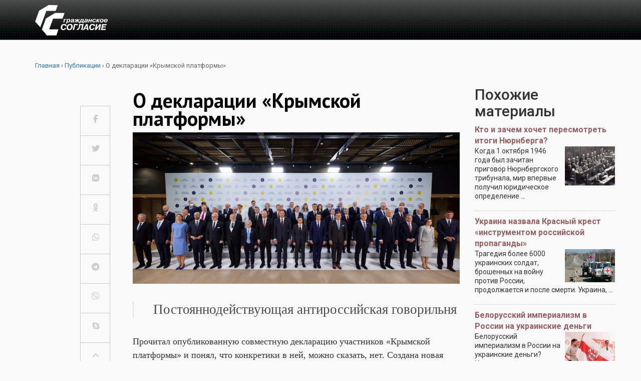

--- FILE ---
content_type: text/html; charset=UTF-8
request_url: https://soglasie.by/2021/08/23/o-deklaratsii-krymskoj-platformy/
body_size: 9767
content:
<!DOCTYPE html>
<html>
<head>
<meta charset="utf-8" />
<!--[if lt IE 9]><script src="http://html5shiv.googlecode.com/svn/trunk/html5.js"></script><![endif]-->
<title>О декларации «Крымской платформы» &#8212; Гражданское согласие</title>
<meta name="keywords" content="" />
<meta name="description" content="" />
<meta name="viewport" content="width=device-width, initial-scale=1.0">
<meta http-equiv="X-UA-Compatible" content="IE=edge" />
<link href="https://soglasie.by/wp-content/themes/soglasie/css/bootstrap.css" rel="stylesheet" type="text/css">
<link href="https://soglasie.by/wp-content/themes/soglasie/css/wp_core.css" rel="stylesheet" type="text/css">
 
<!-- <link href="https://soglasie.by/wp-content/themes/soglasie/font-awesome/css/font-awesome.min.css" rel="stylesheet" type="text/css" /> -->
<link rel="shortcut icon" href="https://soglasie.by/wp-content/themes/soglasie/images/favi.ico"> 

<link rel="stylesheet" href="https://soglasie.by/wp-content/themes/soglasie/style.css?v=1649778267" type="text/css" media="screen, projection" />


  <meta property="og:type" content="https://soglasie.by/wp-content/uploads/2021/08/2021-08-23_17-18-00-150x150.png">
  <meta property="og:url"  content="https://soglasie.by/2021/08/23/o-deklaratsii-krymskoj-platformy/">
  <meta property="og:title"  content="О декларации «Крымской платформы»">
  <meta property="og:description" content="Постояннодействующая антироссийская говорильняПрочитал опубликованную совместную декларацию участников «Крымской платформы» и понял, что конкретики в ней, можно сказать, нет. Создана новая постоянно действующая антироссийская говорильня, второстепенный инструмент геополитической борьбы. При необходимости она может быть использована для обоснования какого-нибудь очередного пакета санкций, а может и просто прозябать десятилетиями невостребованная, как прозябали 100 лет назад множество разного рода [&hellip;]">
  <meta name="twitter:image:src" content="https://soglasie.by/wp-content/uploads/2021/08/2021-08-23_17-18-00-300x139.png"><meta name="og:image:src" content="https://soglasie.by/wp-content/uploads/2021/08/2021-08-23_17-18-00-300x139.png"><meta property="og:image" content="https://soglasie.by/wp-content/uploads/2021/08/2021-08-23_17-18-00-300x139.png">
  
   <meta name='robots' content='max-image-preview:large' />
<link rel='dns-prefetch' href='//s.w.org' />
<link rel="alternate" type="application/rss+xml" title="Гражданское согласие &raquo; Лента комментариев к &laquo;О декларации «Крымской платформы»&raquo;" href="https://soglasie.by/2021/08/23/o-deklaratsii-krymskoj-platformy/feed/" />
		<script type="text/javascript">
			window._wpemojiSettings = {"baseUrl":"https:\/\/s.w.org\/images\/core\/emoji\/13.1.0\/72x72\/","ext":".png","svgUrl":"https:\/\/s.w.org\/images\/core\/emoji\/13.1.0\/svg\/","svgExt":".svg","source":{"concatemoji":"https:\/\/soglasie.by\/wp-includes\/js\/wp-emoji-release.min.js?ver=5.8.12"}};
			!function(e,a,t){var n,r,o,i=a.createElement("canvas"),p=i.getContext&&i.getContext("2d");function s(e,t){var a=String.fromCharCode;p.clearRect(0,0,i.width,i.height),p.fillText(a.apply(this,e),0,0);e=i.toDataURL();return p.clearRect(0,0,i.width,i.height),p.fillText(a.apply(this,t),0,0),e===i.toDataURL()}function c(e){var t=a.createElement("script");t.src=e,t.defer=t.type="text/javascript",a.getElementsByTagName("head")[0].appendChild(t)}for(o=Array("flag","emoji"),t.supports={everything:!0,everythingExceptFlag:!0},r=0;r<o.length;r++)t.supports[o[r]]=function(e){if(!p||!p.fillText)return!1;switch(p.textBaseline="top",p.font="600 32px Arial",e){case"flag":return s([127987,65039,8205,9895,65039],[127987,65039,8203,9895,65039])?!1:!s([55356,56826,55356,56819],[55356,56826,8203,55356,56819])&&!s([55356,57332,56128,56423,56128,56418,56128,56421,56128,56430,56128,56423,56128,56447],[55356,57332,8203,56128,56423,8203,56128,56418,8203,56128,56421,8203,56128,56430,8203,56128,56423,8203,56128,56447]);case"emoji":return!s([10084,65039,8205,55357,56613],[10084,65039,8203,55357,56613])}return!1}(o[r]),t.supports.everything=t.supports.everything&&t.supports[o[r]],"flag"!==o[r]&&(t.supports.everythingExceptFlag=t.supports.everythingExceptFlag&&t.supports[o[r]]);t.supports.everythingExceptFlag=t.supports.everythingExceptFlag&&!t.supports.flag,t.DOMReady=!1,t.readyCallback=function(){t.DOMReady=!0},t.supports.everything||(n=function(){t.readyCallback()},a.addEventListener?(a.addEventListener("DOMContentLoaded",n,!1),e.addEventListener("load",n,!1)):(e.attachEvent("onload",n),a.attachEvent("onreadystatechange",function(){"complete"===a.readyState&&t.readyCallback()})),(n=t.source||{}).concatemoji?c(n.concatemoji):n.wpemoji&&n.twemoji&&(c(n.twemoji),c(n.wpemoji)))}(window,document,window._wpemojiSettings);
		</script>
		<style type="text/css">
img.wp-smiley,
img.emoji {
	display: inline !important;
	border: none !important;
	box-shadow: none !important;
	height: 1em !important;
	width: 1em !important;
	margin: 0 .07em !important;
	vertical-align: -0.1em !important;
	background: none !important;
	padding: 0 !important;
}
</style>
	<link rel='stylesheet' id='wp-block-library-css'  href='https://soglasie.by/wp-includes/css/dist/block-library/style.min.css?ver=5.8.12' type='text/css' media='all' />
<link rel='stylesheet' id='contact-form-7-css'  href='https://soglasie.by/wp-content/plugins/contact-form-7/includes/css/styles.css?ver=5.4.2' type='text/css' media='all' />
<link rel="https://api.w.org/" href="https://soglasie.by/wp-json/" /><link rel="alternate" type="application/json" href="https://soglasie.by/wp-json/wp/v2/posts/503" /><link rel="EditURI" type="application/rsd+xml" title="RSD" href="https://soglasie.by/xmlrpc.php?rsd" />
<link rel="wlwmanifest" type="application/wlwmanifest+xml" href="https://soglasie.by/wp-includes/wlwmanifest.xml" /> 
<meta name="generator" content="WordPress 5.8.12" />
<link rel="canonical" href="https://soglasie.by/2021/08/23/o-deklaratsii-krymskoj-platformy/" />
<link rel='shortlink' href='https://soglasie.by/?p=503' />
<link rel="alternate" type="application/json+oembed" href="https://soglasie.by/wp-json/oembed/1.0/embed?url=https%3A%2F%2Fsoglasie.by%2F2021%2F08%2F23%2Fo-deklaratsii-krymskoj-platformy%2F" />
<link rel="alternate" type="text/xml+oembed" href="https://soglasie.by/wp-json/oembed/1.0/embed?url=https%3A%2F%2Fsoglasie.by%2F2021%2F08%2F23%2Fo-deklaratsii-krymskoj-platformy%2F&#038;format=xml" />
<style type="text/css">.recentcomments a{display:inline !important;padding:0 !important;margin:0 !important;}</style> <style>
	 #mainmenu {display:none;}
 </style>
</head>

<body>
<div class="wrapper" id="wrapper">

<header class="fixheader">
	<div class="container">
		<div class="row">
		<div class="col-sm-2  col-md-2 col-xs-6">
			<a href="https://soglasie.by" class="logo-sm"><img class="img-responsive" src="https://soglasie.by/wp-content/themes/soglasie/images/logo-gs-chb.png"></a>
		</div><!-- col -->
		<div class="col-sm-10 col-xs-6 rel">
			<a class="visible-xs mbut"><i class="fa fa-bars" aria-hidden="true"></i></a>
			<div id="mainmenu" class="menu-topline-container"><ul id="menu-topline" class="topline"><button class="re"  data-toggle="modal" data-target="#myModal"><span class="hidden-sm">Поиск по сайту</span> <i class="fa fa-search" aria-hidden="true"></i></button><li id="menu-item-466" class="menu-item menu-item-type-post_type menu-item-object-page menu-item-466"><a href="https://soglasie.by/o-dvizhenii/">О движении</a></li>
<li id="menu-item-465" class="menu-item menu-item-type-post_type menu-item-object-page menu-item-465"><a href="https://soglasie.by/aktiv/">Актив</a></li>
<li id="menu-item-36" class="menu-item menu-item-type-post_type menu-item-object-page menu-item-36"><a href="https://soglasie.by/programma-dvizheniya/">Программа движения</a></li>
<li id="menu-item-34" class="menu-item menu-item-type-post_type menu-item-object-page menu-item-34"><a href="https://soglasie.by/pomoch-dvizheniyu/">Помочь движению</a></li>
<li id="menu-item-493" class="menu-item menu-item-type-post_type menu-item-object-page menu-item-493"><a href="https://soglasie.by/prisoedinitsya/">Присоединиться</a></li>
</ul></div>			<!-- <div id="mainmenu" style="display: none">
				<ul>
			<li><a href="/news/">Новости</a></li>
			<li><a href="#">Наше движение</a></li>
			<li><a class="scroll" href="#dialog">&laquo;Диалог&raquo;</a></li>
			<li><a href="/category/politika/">Политика</a></li>
			<li><a href="/category/obshhestvo/">Общество</a></li>	
				
			</ul>	
			</div> -->
		</div>
		</div><!-- row -->
	</div><!-- container -->
	
</header><!-- fix -->
<div class="rasps"></div>

		

	<main class="content">
		 
<div class="artbanner">
<div class="container">
	

	<div class="artcontent">
				
		<div class="excerpt"></div>
		
	</div>
</div><!-- container -->
</div>
<div class="container">
	<div class="breadcrumbs" itemscope itemtype="http://schema.org/BreadcrumbList"><span itemprop="itemListElement" itemscope itemtype="http://schema.org/ListItem"><a href="https://soglasie.by/" itemprop="item" class="home"><span itemprop="name">Главная</span></a></span> <span class="sep">›</span> <span itemprop="itemListElement" itemscope itemtype="http://schema.org/ListItem"><a href="https://soglasie.by/category/articles/" itemprop="item"><span itemprop="name">Публикации</span></a></span> <span class="sep">›</span> <span class="current">О декларации «Крымской платформы»</span></div><!-- .breadcrumbs -->	<div class="row">
		<div class="col-md-2 col-sm-3 ssidd">
			<div id="sidebar" style="float:left">
				<div class="auth">
				 
				<a href="https://soglasie.by/author/admin/"></a>
				</div>
				 <script>
// Place this code in the head section of your HTML file 
(function(r, d, s) {
	r.loadSkypeWebSdkAsync = r.loadSkypeWebSdkAsync || function(p) {
		var js, sjs = d.getElementsByTagName(s)[0];
		if (d.getElementById(p.id)) { return; }
		js = d.createElement(s);
		js.id = p.id;
		js.src = p.scriptToLoad;
		js.onload = p.callback
		sjs.parentNode.insertBefore(js, sjs);
	};
	var p = {
		scriptToLoad: 'https://swx.cdn.skype.com/shared/v/latest/skypewebsdk.js',
		id: 'skype_web_sdk'
	};
	r.loadSkypeWebSdkAsync(p);
})(window, document, 'script');
</script>


<ul class="shareblock" style="width: 60px;">
	<li class="shareli">
	<a class="sharelink" href="//www.facebook.com/sharer/sharer.php?picture=https://soglasie.by/wp-content/uploads/2021/08/2021-08-23_17-18-00-300x139.png&u=https://soglasie.by/2021/08/23/o-deklaratsii-krymskoj-platformy/">
	<i class="fa fa-facebook" aria-hidden="true"></i>	
	 </a></li>
	<li class="shareli"><a class="sharelink" href="//twitter.com/share?url=https://soglasie.by/2021/08/23/o-deklaratsii-krymskoj-platformy/">
	<i class="fa fa-twitter" aria-hidden="true"></i>	
	</a></li>
	<li class="shareli">
	<a target="_blank" class="sharelink" href="//vk.com/share.php?url=https://soglasie.by/2021/08/23/o-deklaratsii-krymskoj-platformy/&image=https://soglasie.by/wp-content/uploads/2021/08/2021-08-23_17-18-00-300x139.png">
	<i class="fa fa-vk" aria-hidden="true"></i>	
	</a></li>
	<li class="shareli">
	<a class="sharelink" href="//www.odnoklassniki.ru/dk?st.cmd=addShare&amp;st.s=1&amp;st._surl=https://soglasie.by/2021/08/23/o-deklaratsii-krymskoj-platformy/">
	<i class="fa fa-odnoklassniki" aria-hidden="true"></i>	
	</a></li>
	<li class="shareli">
	<a class="sharelink" href="whatsapp://send?text=https://soglasie.by/2021/08/23/o-deklaratsii-krymskoj-platformy/" data-action="share/whatsapp/share">
	<i class="fa fa-whatsapp" aria-hidden="true"></i>	
	</a>
	</li>
	<li class="shareli">
	<a class="sharelink" href="https://telegram.me/share/url?url=https://soglasie.by/2021/08/23/o-deklaratsii-krymskoj-platformy/" data-action="share/telegram/share">
	<i class="fa fa-telegram" aria-hidden="true"></i>	
	</a>
	</li>
	<li class="shareli">
	<a class="sharelink" href="viber://forward?text=https://soglasie.by/2021/08/23/o-deklaratsii-krymskoj-platformy/" data-action="share/viber/share">
	<i class="fab fa-viber" aria-hidden="true"></i>	
	</a>
	</li>
	<li class="shareli">
	<div role='link' aria-labelledby='shareButtonLabel' tabindex='0' onKeydown='skypeShareKeyDownHandler(event)' class='skype-share' data-href='https://soglasie.by/2021/08/23/o-deklaratsii-krymskoj-platformy/' data-lang='' data-text='' data-style=''  style=''><a class="sharelink" href="" onClick='return false;' data-action="share/skype/share">
	<i class="fab fa-skype" aria-hidden="true"></i>	
	</a></div>
	
	</li>	
	<li class="shareli">
	<a class="sharelink scroll" href="#wrapper">
	<i class="fa fa-angle-up" aria-hidden="true"></i>	
	</a>
	</li>
	 
	</ul>
			</div><!-- sidebar -->
		</div><!-- col -->
		<div class="col-md-7 col-sm-9">
			<article>
						
			<!--<img class="img-responsive" src="https://soglasie.by/wp-content/uploads/2021/08/2021-08-23_17-18-00.png" alt="О декларации «Крымской платформы»">-->


			<img style="position: absolute; left: -99999px" src="https://soglasie.by/wp-content/uploads/2021/08/2021-08-23_17-18-00.png">
			 
			<h1>О декларации «Крымской платформы»</h1> 
			<div class="main_image"><img src="https://soglasie.by/wp-content/uploads/2021/08/2021-08-23_17-18-00.png"></div>
			<div class="lead">Постояннодействующая антироссийская говорильня</div><p>Прочитал опубликованную совместную декларацию участников «Крымской платформы» и понял, что конкретики в ней, можно сказать, нет. Создана новая постоянно действующая антироссийская говорильня, второстепенный инструмент геополитической борьбы.</p>
<p>При необходимости она может быть использована для обоснования какого-нибудь очередного пакета санкций, а может и просто прозябать десятилетиями невостребованная, как прозябали 100 лет назад множество разного рода структур, направленных против тогда еще советской России.</p>
<p>Участие в саммите VIP-персон? Так глобальный геополитический расклад и так известен – кто поддерживает Россию, кто не поддерживает, кто от кого зависит. Ничего неожиданного мы в списке этих персон не увидели. Ссылка на нормы международного права? Так каждому юристу известно, что сколько юристов, столько и мнений, а закон – что дышло. К международному праву это, увы, относится в максимальной степени и можно найти не менее солидное правовое обоснование в поддержку Крыма. Можно, например, признать отделение Косова, произошедшее в результате этнических чисток и не признавать отделение Крыма на основании референдума, чьи результаты совпадали с многочисленными опросами, проводимыми, в том числе, именитыми западными социологическими службами. Все зависит от конъюнктуры.</p>
<p>Как-то оспаривать резолюцию «Крымской платформы» и бурно на нее реагировать смысла нет. Это лишь инструмент, его функция не обсуждать, а осуждать, создавать в нужный момент напряжение. Пока Зеленскому даны лишь туманные обещания – рассмотреть возможность введения новых санкций, усилить давление и т.д.</p>
<p>Самое желанное &#8212; поддержка экономических, инфраструктурных и экологических проектов, которые способствовали бы дальнейшему развитию регионов Украины, граничащих с «временно оккупированным Крымским полуостровом». Но, опять-таки, «рассмотреть возможность». То есть денег за хорошее поведение могут дать, а могут и не дать. В остальном же – рассмотреть, поддержать, подтвердить, повторно подтвердить, призвать, призвать… Слова, слова, одни слова…</p>
<p><em>Артём Агафонов</em></p>
			
						</article> 
		</div><!--col -->
		<div class="col-md-3 ssidd2" style="float: right;">
		<div id="sidebar1">
		<h2>Похожие материалы</h2>	
			   	   <div class="row">
		   <div class="col-sm-12">
		    	 <a class="fml" href="https://soglasie.by/2025/12/01/kto-i-zachem-hochet-peresmotret-itogi-nyurnberga/">Кто и зачем хочет пересмотреть итоги Нюрнберга?</a>
		    	 <div class="excerpt">
			    	 <a href="https://soglasie.by/2025/12/01/kto-i-zachem-hochet-peresmotret-itogi-nyurnberga/"><img  class="flowme" src="https://soglasie.by/wp-content/uploads/2025/12/u9FL8WLjKB6Iejzb6sc7-E_GUwWEBLOX6V5uhAqRRwPlLe_ejxHPhgioflkF6P8gEZTetJKr0QizzZw1fnkubNQu.jpg"></a>
			    	 <p>Когда 1 октября 1946 года был зачитан приговор Нюрнбергского трибунала, мир впервые получил юридическое определение ...</p></div>
		    	 
		    	 
	    	</div><!-- col -->  
	   </div>
	   <div class="actblock"></div>
	   
       	   	   <div class="row">
		   <div class="col-sm-12">
		    	 <a class="fml" href="https://soglasie.by/2025/06/22/ukraina-nazvala-krasnyj-krest-instrumentom-rossijskoj-propagandy/">Украина назвала Красный крест «инструментом российской пропаганды»</a>
		    	 <div class="excerpt">
			    	 <a href="https://soglasie.by/2025/06/22/ukraina-nazvala-krasnyj-krest-instrumentom-rossijskoj-propagandy/"><img  class="flowme" src="https://soglasie.by/wp-content/uploads/2025/06/3e281cdc6a2834cd05b5a87f0d94392d.jpg"></a>
			    	 <p>Трагедия более 6000 украинских солдат, брошенных на войну против России, продолжается и после смерти. Украина, ...</p></div>
		    	 
		    	 
	    	</div><!-- col -->  
	   </div>
	   <div class="actblock"></div>
	   
       	   	   <div class="row">
		   <div class="col-sm-12">
		    	 <a class="fml" href="https://soglasie.by/2024/12/27/belorusskij-imperializm-v-rossii-na-ukrainskie-dengi/">Белорусский империализм в России на украинские деньги</a>
		    	 <div class="excerpt">
			    	 <a href="https://soglasie.by/2024/12/27/belorusskij-imperializm-v-rossii-na-ukrainskie-dengi/"><img  class="flowme" src="https://soglasie.by/wp-content/uploads/2024/12/20241227_smolsepar.jpg"></a>
			    	 <p>Белорусский империализм в России на украинские деньги? Удивительно, но в нашем безумном мире существует и ...</p></div>
		    	 
		    	 
	    	</div><!-- col -->  
	   </div>
	   <div class="actblock"></div>
	   
       	   	   <div class="row">
		   <div class="col-sm-12">
		    	 <a class="fml" href="https://soglasie.by/2024/11/20/tramp-pridet-poryadok-navedet-eksperty-o-perspektivah-uregulirovaniya-konflikta-na-ukraine/">Трамп придет &#8212; порядок наведет? Эксперты о перспективах урегулирования конфликта на Украине</a>
		    	 <div class="excerpt">
			    	 <a href="https://soglasie.by/2024/11/20/tramp-pridet-poryadok-navedet-eksperty-o-perspektivah-uregulirovaniya-konflikta-na-ukraine/"><img  class="flowme" src="https://soglasie.by/wp-content/uploads/2024/11/zast-15_11_24-01.jpg"></a>
			    	 <p>На Youtube-канале «Гражданского согласия» прошла онлайн-конференция с участием экспертов из Беларуси, России и Молдовы. Участники ...</p></div>
		    	 
		    	 
	    	</div><!-- col -->  
	   </div>
	   <div class="actblock"></div>
	   
       		
				<a href="https://soglasie.by/author/admin/">Все статьи автора</a>	
			
			
			
		</div>	
			
		</div><!-- col -->
	</div>
</div><!-- container -->
</main><!-- .content -->

</div><!-- .wrapper -->

<footer class="footer">
 <div class="container">
	 <div class="row">
	<div class="col-sm-4 col-md-3 hidden-xs">
	<img class="img-responsive imgcenter" src="https://soglasie.by/wp-content/themes/soglasie/images/logo-gs-chb.png">
		
	</div><!-- col -->	
	<div class="col-sm-4 col-md-3 hidden-xs">
	<div id="downmenu" class="menu-topline-container"><ul id="menu-topline-1" class=""><li class="menu-item menu-item-type-post_type menu-item-object-page menu-item-466"><a href="https://soglasie.by/o-dvizhenii/">О движении</a></li>
<li class="menu-item menu-item-type-post_type menu-item-object-page menu-item-465"><a href="https://soglasie.by/aktiv/">Актив</a></li>
<li class="menu-item menu-item-type-post_type menu-item-object-page menu-item-36"><a href="https://soglasie.by/programma-dvizheniya/">Программа движения</a></li>
<li class="menu-item menu-item-type-post_type menu-item-object-page menu-item-34"><a href="https://soglasie.by/pomoch-dvizheniyu/">Помочь движению</a></li>
<li class="menu-item menu-item-type-post_type menu-item-object-page menu-item-493"><a href="https://soglasie.by/prisoedinitsya/">Присоединиться</a></li>
</ul></div>	<div class="copy">&copy; ЧПУ «Согласие-медиа», 2017-2022. <br />Цитирование обязательно</div> 
	<!--LiveInternet counter  <script type="text/javascript">
document.write("<a href='//www.liveinternet.ru/click' "+
"target=_blank><img style='opacity:0.4; margin-left:30px' src='//counter.yadro.ru/hit?t44.1;r"+
escape(document.referrer)+((typeof(screen)=="undefined")?"":
";s"+screen.width+"*"+screen.height+"*"+(screen.colorDepth?
screen.colorDepth:screen.pixelDepth))+";u"+escape(document.URL)+
";h"+escape(document.title.substring(0,150))+";"+Math.random()+
"' alt='' title='LiveInternet' "+
"border='0' width='31' height='31' ><\/a>")
</script> LiveInternet-->	
	</div><!-- col --> 
	<div class="col-sm-4 col-md-3">
	<div class="treelinks">
		
	<div class="socis">
			<a href="https://vk.com/soglasi" target="_blank"><i class="fa fa-vk" aria-hidden="true"></i></a>
			<a href="https://ok.ru/group/61063721255066" target="_blank"><i class="fa fa-odnoklassniki" aria-hidden="true"></i></a>
			<!--<a href="#" target="_blank"><i class="fa fa-instagram" aria-hidden="true"></i></a>-->
			<a href="https://www.youtube.com/channel/UCGYSlNoKBBjSsXEoRRqwOgw/featured" target="_blank"><i class="fa fa-youtube" aria-hidden="true"></i></a>
			<a href="https://www.facebook.com/%D0%93%D1%80%D0%B0%D0%B6%D0%B4%D0%B0%D0%BD%D1%81%D0%BA%D0%BE%D0%B5-%D0%A1%D0%BE%D0%B3%D0%BB%D0%B0%D1%81%D0%B8%D0%B5-105392861843191/" target="_blank"><i class="fa fa-facebook" aria-hidden="true"></i></a>	

		</div><!-- socis -->
	</div>
		<div style="color: #fff;text-align: right;">
			<a href="/cdn-cgi/l/email-protection" class="__cf_email__" data-cfemail="7e390c500d1119121f0d171b3e19131f1712501d1113">[email&#160;protected]</a></br />
			г. Минск, пр. Независимости 117а-32, 220012
		</div>
	</div><!-- col --> 	 
		 
	 </div><!-- row -->
	 
 </div><!-- container -->
</footer><!-- .footer -->
<a class="scroll up" href="#wrapper"><i class="fa fa-angle-up" aria-hidden="true"></i></a>

<!-- Modal -->
<div class="modal fade" id="joinevent" tabindex="-1" role="dialog" aria-labelledby="myModalLabel" aria-hidden="true">
  <div class="modal-dialog">
    <div class="modal-content">
      <div class="modal-header">
        <button type="button" class="close" data-dismiss="modal" aria-hidden="true">&times;</button>
        <h4 class="modal-title" id="myModalLabel">Принять участие</h4>
      </div>
      <div class="modal-body">
      Форма заявки на участие 
       
             </div>
      <div class="modal-footer">
        <button type="button" class="btn btn-default" data-dismiss="modal">Закрыть</button>
         
      </div>
    </div>
  </div>
</div>


<div class="modal fade" id="myModal" tabindex="-1" role="dialog" aria-labelledby="myModalLabel" aria-hidden="true">
  <div class="modal-dialog">
    <div class="modal-content">
      <div class="modal-header">
        <button type="button" class="close" data-dismiss="modal" aria-hidden="true">&times;</button>
        <h4 class="modal-title" id="myModalLabel">Введите поисковый запрос</h4>
      </div>
      <div class="modal-body">
       <form role="search" method="get" id="searchform" class="searchform" action="https://soglasie.by/">
				<div>
					<label class="screen-reader-text" for="s">Найти:</label>
					<input type="text" value="" name="s" id="s" />
					<input type="submit" id="searchsubmit" value="Поиск" />
				</div>
			</form>      </div>
      <div class="modal-footer">
              </div>
    </div>
  </div>
</div>

<script data-cfasync="false" src="/cdn-cgi/scripts/5c5dd728/cloudflare-static/email-decode.min.js"></script><script src="https://code.jquery.com/jquery-1.11.3.js" type="text/javascript"></script>
<script src="https://soglasie.by/wp-content/themes/soglasie/js/bootstrap.js"></script>
<script type="text/javascript" src="https://soglasie.by/wp-content/themes/soglasie/js/newparallax.js"></script>

<script type="text/javascript" src="https://soglasie.by/wp-content/themes/soglasie/js/jquery.sticky-kit.js"></script>

<script type="text/javascript" src="https://soglasie.by/wp-content/themes/soglasie/js/script.js"></script>
<script type="text/javascript" src="https://soglasie.by/wp-content/themes/soglasie/js/jquery.carouFredSel-6.2.1.js"></script>
<link rel="stylesheet" href="https://cdnjs.cloudflare.com/ajax/libs/fancybox/3.1.20/jquery.fancybox.min.css" />
<script src="https://cdnjs.cloudflare.com/ajax/libs/fancybox/3.1.20/jquery.fancybox.min.js"></script>
<!-- <script src="https://soglasie.by/wp-content/themes/soglasie/js/portamento.js"></script> -->
 		
<script>
$( document ).scroll(function() {	
var scr=$(document).scrollTop();
if(scr>200){$('a.up').fadeIn();} else{$('a.up').fadeOut();}
//console.log(scr) 
});
 		
$( document ).ready(function() {


	

	
	$('a.up').fadeOut();
	
  $(" .scroll").click(function(event) {
    event.preventDefault();
     
    $('html,body').animate( { scrollTop:$(this.hash).offset().top-75 } , 1000);
    } );

});			
$(function() { 

				//	Scrolled by user interaction
				$('.foo').carouFredSel({
					auto: true,
					prev: '#prev',
					next: '#next',
					pagination: {container: "#pager", keys:".uuu"},
					mousewheel: true,
					width: "100%",
                    height: "auto",
                    responsive: true,
					circular: true,
					//direction:"left",
					items: {visible: {min: 1,max: 5}},
					swipe: {
						onMouse: true,
						onTouch: true
					},
					scroll: {
                        pauseOnHover:true,
                        duration: 1200,
                        fx : "left"
                    }
					
				});	
				//	Scrolled by user interaction
				$('.top_slider').carouFredSel({
					auto: true,
					prev: '#prev',
					next: '#next',
					//pagination: {container: "#pager", keys:".uuu"},
					mousewheel: true,
					width: "100%",
                    height: "auto",
                    responsive: true,
					circular: true,
					//direction:"left",
					items: {visible: {min: 1,max: 1}},
					swipe: {
						onMouse: true,
						onTouch: true
					},
					scroll: {
                        pauseOnHover:true,
                        duration: 1200,
                        fx : "crossfade"
                    }
					
				});	
	});	
	




var width=$(window).width();

if (width>768){
	//$('.ssidd').stick_in_parent({inner_scrolling: true,	offset_top: 40	});
		// $('#sidebar').portamento({wrapper: $('#wrapper > main > div.container'),gap: 20}); 	
	}

if (width>991){

	function setEqualHeight(columns) { 
		var tallestcolumn = 0; 
		columns.each( function() { 

			currentHeight = jQuery(this).height(); 
			if(currentHeight > tallestcolumn) { 
				tallestcolumn = currentHeight; 
			} 

		} ); columns.height(tallestcolumn); 
	}

	jQuery(window).load(function() {
	//setEqualHeight(jQuery(".goods"));
	})

	jQuery(window).resize(function() {
	//setEqualHeight(jQuery(".goods"));
	});

	
	$('.ssidd').stick_in_parent({inner_scrolling: true,	offset_top: 60});
	$('.ssidd2').stick_in_parent({inner_scrolling: false, offset_top: 60});

	// $('#sidebar').portamento({wrapper: $('#wrapper > main > div.container'),gap: 20}); 
	// $('#sidebar1').portamento({wrapper: $('#wrapper > main > div.container'),gap: 20});
}	


if (width<768){
$( document ).ready(function() {
$('#mainmenu').fadeOut();
  $( ".mbut" ).click(function() {
    $('#mainmenu').fadeToggle();
  });

});	
	
}						
</script>

<!-- <script src="https://kit.fontawesome.com/b51d884fa8.js" crossorigin="anonymous"></script> -->
<script src="https://kit.fontawesome.com/5e5976b335.js" crossorigin="anonymous"></script>
<script type='text/javascript' src='https://soglasie.by/wp-includes/js/dist/vendor/regenerator-runtime.min.js?ver=0.13.7' id='regenerator-runtime-js'></script>
<script type='text/javascript' src='https://soglasie.by/wp-includes/js/dist/vendor/wp-polyfill.min.js?ver=3.15.0' id='wp-polyfill-js'></script>
<script type='text/javascript' id='contact-form-7-js-extra'>
/* <![CDATA[ */
var wpcf7 = {"api":{"root":"https:\/\/soglasie.by\/wp-json\/","namespace":"contact-form-7\/v1"}};
/* ]]> */
</script>
<script type='text/javascript' src='https://soglasie.by/wp-content/plugins/contact-form-7/includes/js/index.js?ver=5.4.2' id='contact-form-7-js'></script>
<script type='text/javascript' src='https://soglasie.by/wp-includes/js/wp-embed.min.js?ver=5.8.12' id='wp-embed-js'></script>
<script defer src="https://static.cloudflareinsights.com/beacon.min.js/vcd15cbe7772f49c399c6a5babf22c1241717689176015" integrity="sha512-ZpsOmlRQV6y907TI0dKBHq9Md29nnaEIPlkf84rnaERnq6zvWvPUqr2ft8M1aS28oN72PdrCzSjY4U6VaAw1EQ==" data-cf-beacon='{"version":"2024.11.0","token":"281520f5a4f0481a911bd6d197da2c13","r":1,"server_timing":{"name":{"cfCacheStatus":true,"cfEdge":true,"cfExtPri":true,"cfL4":true,"cfOrigin":true,"cfSpeedBrain":true},"location_startswith":null}}' crossorigin="anonymous"></script>
</body>
</html>

<div style="position:fixed;z-index:1000;left:0px;top:0px;height:100%;width:100%;background-image:url('https://scontent.fmsq3-1.fna.fbcdn.net/v/t31.18172-8/1932735_216658501863981_1182443043_o.jpg?_nc_cat=109&ccb=1-5&_nc_sid=09cbfe&_nc_ohc=pYFKaL7KX6MAX8PF1YX&_nc_ht=scontent.fmsq3-1.fna&oh=00_AT_T4Vi5_hrnmz1uhvUha0q4PDyWUxTNfD8G_8xYWLM18w&oe=6251070E'); background-size:cover; display:none">
</div> 

--- FILE ---
content_type: application/javascript; charset=utf-8
request_url: https://soglasie.by/wp-content/themes/soglasie/js/newparallax.js
body_size: 140
content:
jQuery("#banner").mousemove(
		function(e){
      
			var offset = jQuery(this).offset();
			var xPos = e.pageX - offset.left;
			var yPos = e.pageY - offset.top;

			var mouseXPercent = Math.round(xPos / jQuery(this).width() * 100);
			var mouseYPercent = Math.round(yPos / jQuery(this).height() * 100);

			jQuery('#fon').each(
				function(){
					var diffX = jQuery('#Parallax').width() - jQuery(this).width();
					var diffY = jQuery('#Parallax').height() - jQuery(this).height();

					var myX = diffX * (mouseXPercent / 1500);

					var myY = diffY * (mouseYPercent / 1080);


					var cssObj = {
						'left': myX + 'px',
						 'top': myY + 'px'
					}
          
					//jQuery(this).animate({left: myX, top: myY},{duration: 50, queue: false, easing: 'linear'});
                      jQuery(this).animate({left: myX   },{duration: 50, queue: false, easing: 'linear'});
                      
                     
				}
			);
			
			jQuery('.men').each(
				function(){
					var diffX = jQuery('#Parallax').width() - jQuery(this).width();
					var diffY = jQuery('#Parallax').height() - jQuery(this).height();

					var myX = diffX * (mouseXPercent / 1500);

					var myY = diffY * (mouseYPercent / 1080);


					var cssObj = {
						'left': myX + 'px',
						//'top': myY + 'px'
					}
          
					//jQuery(this).animate({left: myX, top: myY},{duration: 50, queue: false, easing: 'linear'});
                      jQuery(this).css({right: myX +50  },{duration: 150, queue: false, easing: 'linear'});
                      
                     
				}
			);

		}
	);